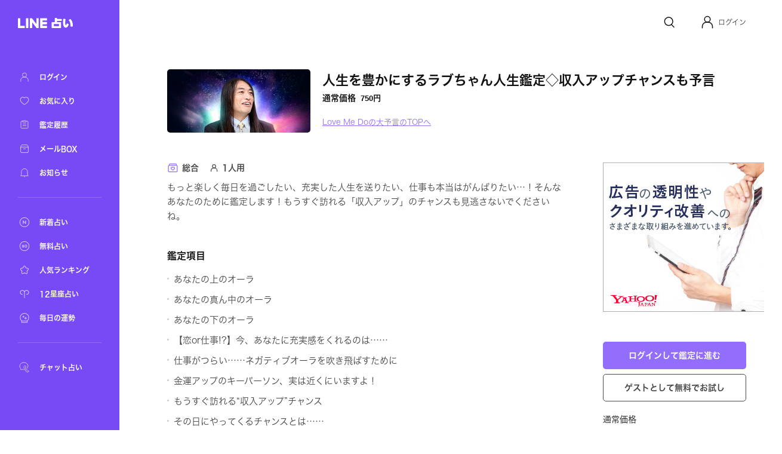

--- FILE ---
content_type: image/svg+xml
request_url: https://static.line-scdn.net/fortune-web/edge/_next/static/media/ic_menu_1pp.856ffcbc.svg
body_size: 186
content:
<svg width="15" height="18" fill="none" xmlns="http://www.w3.org/2000/svg">
    <path clip-rule="evenodd" d="M10.362 6.35a2.75 2.75 0 1 1-5.5 0 2.75 2.75 0 0 1 5.5 0z" stroke="#484848" stroke-width="1.2" stroke-linecap="round" stroke-linejoin="round"/>
    <path d="M2.6 14.85v-1.5a4 4 0 0 1 4-4h2a4 4 0 0 1 4 4v1.5" stroke="#484848" stroke-width="1.2" stroke-linecap="round" stroke-linejoin="round"/>
</svg>


--- FILE ---
content_type: image/svg+xml
request_url: https://fortune.line.me/icons/nav-new.svg
body_size: 292
content:
<svg width="22" height="22" fill="none" xmlns="http://www.w3.org/2000/svg">
    <g opacity=".7">
        <circle cx="11" cy="11" stroke="#fff" stroke-width="1.045" stroke-linecap="round" stroke-linejoin="round" r="7.7"/>
        <path fill-rule="evenodd" clip-rule="evenodd" d="M8.332 13.668V8.332h.955l2.88 3.582h.155V8.333h1.07v5.335h-.946l-2.884-3.602h-.16v3.601h-1.07z" fill="#fff"/>
    </g>
</svg>


--- FILE ---
content_type: application/javascript
request_url: https://static.line-scdn.net/fortune-web/edge/_next/static/chunks/pages/mypage/history-8552dc41fb7e0a16.js
body_size: 7853
content:
(self.webpackChunk_N_E=self.webpackChunk_N_E||[]).push([[614],{71221:function(e,n,t){(window.__NEXT_P=window.__NEXT_P||[]).push(["/mypage/history",function(){return t(68701)}])},70101:function(e,n,t){"use strict";var r=t(85893),i=t(94184),a=t.n(i),o=t(93974),s=t.n(o);n.Z=function(e){var n=e.className;return(0,r.jsx)("img",{src:"/icons/ic_bonus_pc.svg",alt:"online",width:34,height:18,className:a()(s().bonus,n)})}},32384:function(e,n,t){"use strict";var r=t(85893),i=t(94184),a=t.n(i),o=t(35292),s=t.n(o);n.Z=function(e){var n=e.className;return(0,r.jsx)("figure",{className:a()(s().free,n)})}},3802:function(e,n,t){"use strict";var r=t(85893),i=t(46827),a=t.n(i);n.Z=function(e){return e.show?(0,r.jsx)("span",{className:a().new,children:(0,r.jsx)("figure",{className:a().newIcon})}):null}},63679:function(e,n,t){"use strict";var r=t(85893),i=t(94184),a=t.n(i),o=t(75506),s=t(50266),c=t(26788),u=t(53662),l=t(86825),f=t(32384),d=t(607),m=t(70101),_=t(80753),p=t.n(_);n.Z=function(e){var n,t,i,_=e.free,v=e.hasCoupon,h=e.price,x=e.priceBeforeDiscounted,g=e.premiumPrice,y=e.className,j=(0,u.dD)(),b=(0,c.Z)().yahooFeature,w=(0,s.k)({price:h,priceBeforeDiscounted:x,premiumPrice:g}),N=w.isNormalDiscount,P=w.isPremiumBetter;return _?(0,r.jsxs)("div",{className:p().free,children:[v&&(0,r.jsx)(m.Z,{className:p().tagBonus}),(0,r.jsx)(f.Z,{className:p().tagFree})]}):(0,r.jsx)("div",{className:a()(p().pricePaid,(n={},t=p().priceHasCoupon,i=v,t in n?Object.defineProperty(n,t,{value:i,enumerable:!0,configurable:!0,writable:!0}):n[t]=i,n),y),children:N?(0,r.jsxs)(r.Fragment,{children:[(0,r.jsx)(l.Z,{}),(0,r.jsx)("span",{className:p().priceDiscard,children:(0,o.xG)(x)}),(0,r.jsxs)("span",{className:p().priceSale,children:[(0,o.xG)(h),(0,r.jsx)("span",{className:a()(p().priceUnit,p().priceUnit__Discount),children:"\u5186"})]}),b&&P&&!!g&&(0,r.jsxs)(r.Fragment,{children:[(0,r.jsx)(d.Z,{}),(0,r.jsxs)("span",{className:p().priceForYahooMember,children:[(0,o.xG)(g),(0,r.jsx)("span",{className:p().priceUnit,children:"\u5186"})]})]})]}):(0,r.jsxs)(r.Fragment,{children:[v&&!j&&(0,r.jsx)(m.Z,{}),(0,r.jsxs)("div",{className:p().priceLeft,children:[(0,r.jsxs)("span",{className:p().price,children:[(0,o.xG)(x),(0,r.jsx)("span",{className:p().priceUnit,children:"\u5186"})]}),b&&!!g&&(0,r.jsxs)(r.Fragment,{children:[(0,r.jsx)(d.Z,{}),(0,r.jsxs)("span",{className:p().priceForYahooMember,children:[(0,o.xG)(g),(0,r.jsx)("span",{className:p().priceUnit,children:"\u5186"})]})]})]}),v&&j&&(0,r.jsx)(m.Z,{className:p().tagBonus})]})})}},607:function(e,n,t){"use strict";var r=t(85893),i=t(25675),a=t(53662);n.Z=function(){var e=(0,a.dD)();return(0,r.jsx)(i.default,{alt:"Ribbon",src:e?"/icons/ic_ribbon_sp.png":"/icons/ic_ribbon_pc.png",width:e?14:17,height:e?12:14})}},86825:function(e,n,t){"use strict";var r=t(85893),i=t(94184),a=t.n(i),o=t(47280),s=t.n(o);n.Z=function(e){var n=e.className;return(0,r.jsx)("figure",{className:a()(s().sale,n)})}},17969:function(e,n,t){"use strict";t.d(n,{rS:function(){return j.Z},WD:function(){return c},bI:function(){return g.Z},gl:function(){return m.Z},sw:function(){return d},Vy:function(){return x.Z},r3:function(){return y.Z},e4:function(){return h}});var r=t(85893),i=t(94184),a=t.n(i),o=t(98077),s=t.n(o),c=function(e){var n=e.id,t=void 0===n?1:n,i=e.name,o=void 0===i?"":i;return(0,r.jsx)("span",{className:a()(s().category,s()["ca-".concat(t)]),children:o})},u=t(42166),l=t(94905),f=t.n(l),d=function(e){var n=e.value,t=u.sw[n].name;return(0,r.jsx)("span",{className:f().type,children:t})},m=t(3802),_=t(18901),p=t(94154),v=t.n(p),h=function(e){var n=e.value,t=e.className;return(0,r.jsxs)("span",{className:a()(v().subCategory,t),children:[(0,r.jsx)(_.t.Mobile,{children:"\u30fb"}),n]})},x=t(607),g=t(32384),y=t(86825),j=t(70101);t(63679)},45059:function(e,n,t){"use strict";var r=t(85893),i=t(94184),a=t.n(i),o=t(16522),s=t.n(o);n.Z=function(e){var n=e.data,t=e.className,i=e.itemClassName;return n.length?(0,r.jsx)("dl",{className:a()(s().infoList,t),children:n.map((function(e,n){return(0,r.jsxs)("div",{className:a()(s().infoList__item,i),children:[(0,r.jsx)("dt",{}),(0,r.jsx)("dd",{children:e})]},String(n))}))}):null}},74889:function(e,n,t){"use strict";var r=t(85893),i=t(94184),a=t.n(i),o=t(18901),s=t(82817),c=t.n(s);n.Z=function(e){var n=e.className,t=e.children;return(0,r.jsx)(o.t.Mobile,{children:(0,r.jsx)("span",{className:a()(c().title,n),children:t})})}},81335:function(e,n,t){"use strict";t.d(n,{f:function(){return s}});var r=t(85893),i=t(9008),a=t(11163),o=t(9092),s=function(e){var n,t=e.title,s=void 0===t?"LINE\u5360\u3044":t,c=e.description,u=void 0===c?"\u30c6\u30ec\u30d3\u3084\u96d1\u8a8c\u3067\u8a55\u5224\u306e\u6709\u540d\u5360\u3044\u5e2b\u306b\u3088\u308b\u7121\u6599\u5360\u3044\u304c\u591a\u6570\u5360\u3048\u308bLINE\u5360\u3044\u3092\u306f\u3058\u3081\u30011000\u4eba\u4ee5\u4e0a\u306e\u5360\u3044\u5e2b\u3068LINE\u3067\u30c1\u30e3\u30c3\u30c8\u5360\u3044\u3084\u96fb\u8a71\u5360\u3044\u304c\u3067\u304d\u308b\u30b5\u30fc\u30d3\u30b9\u3092\u63d0\u4f9b\u4e2d\u3067\u3059\u3002\u661f\u3072\u3068\u307f\u3084\u6728\u4e0b\u30ec\u30aa\u30f3\u306a\u3069\u7121\u6599\u30e1\u30cb\u30e5\u30fc\u3082\u591a\u6570\uff01\u3042\u306a\u305f\u306b\u5408\u3063\u305f\u5360\u3044\u5e2b\u3092\u898b\u3064\u3051\u3066\u4eca\u3059\u3050\u9451\u5b9a\u3057\u3088\u3046\uff01":c,l=e.url,f=e.canonicalUrl,d=e.noIndex,m=void 0!==d&&d,_=e.keywords,p=e.imageUrl,v=void 0===p?o.Z.app.logo:p,h=e.type,x=void 0===h?"article":h,g=e.page,y=void 0===g?1:g,j=e.titleSubFix,b=e.isTop,w=(0,a.useRouter)(),N=(n=l||"")?n.startsWith("http")?n:"".concat(o.Z.app.baseUrl).concat(n):"".concat(o.Z.app.baseUrl).concat(w.asPath),P="".concat(s).concat(y>1?"/".concat(y,"\u30da\u30fc\u30b8\u76ee").concat(null!==j&&void 0!==j?j:" | LINE\u5360\u3044"):"".concat(null!==j&&void 0!==j?j:" | LINE\u5360\u3044")),Z=b?"LINE\u5360\u3044":P,L=b?"website":x,I=v&&"null"!==v?v:o.Z.app.logo;return(0,r.jsxs)(i.default,{children:[(0,r.jsx)("title",{children:Z}),(0,r.jsx)("meta",{property:"og:title",content:Z}),(0,r.jsx)("meta",{property:"twitter:title",content:Z}),(0,r.jsx)("meta",{name:"apple-mobile-web-app-title",content:Z}),(0,r.jsx)("meta",{name:"viewport-extra",content:"width=device-width,initial-scale=1,min-width=375"}),u&&"null"!==u&&(0,r.jsxs)(r.Fragment,{children:[(0,r.jsx)("meta",{name:"description",content:u}),(0,r.jsx)("meta",{property:"og:description",content:u})]}),_&&(0,r.jsx)("meta",{name:"keywords",content:_}),(0,r.jsx)("meta",{property:"og:image",content:I}),(0,r.jsx)("meta",{property:"twitter:image",content:I}),x&&(0,r.jsx)("meta",{property:"og:type",content:L}),(0,r.jsx)("meta",{property:"og:site_name",content:"LINE \u5360\u3044"}),(0,r.jsx)("meta",{name:"author",content:"LINE\u5360\u3044"}),(0,r.jsx)("meta",{name:"copyright",content:"\xa9LY Corporation / \xa9LINE\u5360\u3044"}),(0,r.jsx)("meta",{httpEquiv:"content-language",content:"ja"}),N&&(0,r.jsxs)(r.Fragment,{children:[(0,r.jsx)("link",{rel:"canonical",href:f||N}),(0,r.jsx)("meta",{property:"og:url",content:N}),(0,r.jsx)("meta",{property:"twitter:site",content:N})]}),m?(0,r.jsx)("meta",{name:"robots",content:"noindex"}):(0,r.jsx)("meta",{name:"robots",content:"index, follow"})]})}},50266:function(e,n,t){"use strict";t.d(n,{k:function(){return i}});var r=t(67294);function i(e){var n=e.price,t=e.priceBeforeDiscounted,i=e.premiumPrice;return{isNormalDiscount:(0,r.useMemo)((function(){return t!==n}),[n,t]),isPremiumBetter:(0,r.useMemo)((function(){return i&&i<n}),[i,n]),isNormalBetter:(0,r.useMemo)((function(){return i&&i>=n}),[i,n])}}},35583:function(e,n,t){"use strict";t.d(n,{Z:function(){return c}});var r=t(11987),i=t(67294),a=t(11163),o=t(17563);function s(e,n,t){return n in e?Object.defineProperty(e,n,{value:t,enumerable:!0,configurable:!0,writable:!0}):e[n]=t,e}function c(){var e=(0,a.useRouter)(),n=(0,i.useMemo)((function(){return(0,r.parse)(e.asPath,!0)}),[e]),t=(0,i.useCallback)((function(e){var t=(0,o.stringify)(function(e){for(var n=1;n<arguments.length;n++){var t=null!=arguments[n]?arguments[n]:{},r=Object.keys(t);"function"===typeof Object.getOwnPropertySymbols&&(r=r.concat(Object.getOwnPropertySymbols(t).filter((function(e){return Object.getOwnPropertyDescriptor(t,e).enumerable})))),r.forEach((function(n){s(e,n,t[n])}))}return e}({},n.query,{page:1===e?[]:e}));return"".concat(n.pathname).concat(""===t?"":"?").concat(t)}),[n.pathname,n.query]);return t}},68701:function(e,n,t){"use strict";t.r(n),t.d(n,{__N_SSP:function(){return R},default:function(){return G}});var r=t(34051),i=t.n(r),a=t(85893),o=t(94184),s=t.n(o),c=t(87339),u=t(12607),l=t(67294),f=t(31132),d=t(88538),m=t(41664),_=t(10265),p=t(93714),v=t(18901),h=t(17969),x=t(9684),g=function(e){var n=e.children,t=e.to,r=e.params,i=(0,x.kH)(t,r);return(0,a.jsx)(m.default,{href:i,children:n})},y=t(75506),j=t(20968),b=t.n(j),w=function(e){var n=e.item,t=e.onClickDetail,r={pathname:x.$w[x.n8.TellerMenu].path,query:{code:n.serviceId,itemId:n.itemId}};return(0,a.jsxs)("div",{className:b().container,children:[(0,a.jsxs)("div",{className:b().content,children:[(0,a.jsxs)("div",{className:b().primary,children:[n.expertProfileURL&&(0,a.jsx)(g,{to:x.n8.TellerList,params:{code:n.serviceId},children:(0,a.jsx)("a",{className:b().avatar,children:(0,a.jsx)(p.q,{src:n.expertProfileURL,size:"small"})})}),(0,a.jsxs)("div",{className:b().secondary,children:[(0,a.jsx)(m.default,{href:r,children:(0,a.jsx)("a",{className:b().title,children:n.name})}),(0,a.jsxs)(v.t.Desktop,{children:[(0,a.jsx)("span",{className:b().datetime,children:n.createdAt}),(0,a.jsxs)("div",{className:b().payment,children:[n.premiumDiscounted&&(0,a.jsx)(h.Vy,{}),(0,a.jsxs)("span",{className:b().price,children:[(0,y.xG)(n.amount||0),"\u5186"]})]})]})]})]}),(0,a.jsxs)(v.t.Mobile,{children:[(0,a.jsxs)("div",{className:b().secondary,children:[(0,a.jsx)("span",{className:b().label,children:"\u9451\u5b9a\u65e5\u6642"}),(0,a.jsx)("span",{className:b().datetime,children:n.createdAt})]}),(0,a.jsxs)("div",{className:b().secondary,children:[(0,a.jsx)("span",{className:b().label,children:"\u6c7a\u6e08\u60c5\u5831"}),(0,a.jsxs)("div",{className:b().payment,children:[n.premiumDiscounted&&(0,a.jsx)(h.Vy,{}),(0,a.jsxs)("span",{className:b().price,children:[(0,y.xG)(n.amount||0),"\u5186"]})]})]})]})]}),!n.expired&&(0,a.jsx)(m.default,{href:n.href,children:(0,a.jsx)("a",{className:b().link,children:(0,a.jsx)(_.Z,{className:b().action,variant:"primary",onClick:t,children:"\u9451\u5b9a\u7d50\u679c\u3092\u898b\u308b"})})})]})},N=t(42166),P=t(48220),Z=t(35583),L=t(57180),I=t.n(L);function k(e,n,t){return n in e?Object.defineProperty(e,n,{value:t,enumerable:!0,configurable:!0,writable:!0}):e[n]=t,e}var C=function(e){var n=e.items,t=e.page,r=(0,P.DE)(),i=(0,Z.Z)(),o=(0,l.useMemo)((function(){return n.map((function(e){var n=(0,f.Z)(Number(e.createdAt),N.Wv),t={pathname:"/mypage/history/[id]",query:{id:e.id}},r=e.expertProfileURL;return"ARCHIVE"===e.itemStatus||"INACTIVE"===e.itemStatus?t="/error/contents-end":"MAINTENANCE"===e.itemStatus&&(t="/error/contents-maintenance"),"ACTIVE"===e.itemStatus&&r||(r="/icons/mypage_ic_teller_default.svg"),function(e){for(var n=1;n<arguments.length;n++){var t=null!=arguments[n]?arguments[n]:{},r=Object.keys(t);"function"===typeof Object.getOwnPropertySymbols&&(r=r.concat(Object.getOwnPropertySymbols(t).filter((function(e){return Object.getOwnPropertyDescriptor(t,e).enumerable})))),r.forEach((function(n){k(e,n,t[n])}))}return e}({},e,{createdAt:n,href:t,expertProfileURL:r})}))}),[n]);return 0===n.length?(0,a.jsx)("div",{className:I().empty,children:"\u9451\u5b9a\u5c65\u6b74\u304c\u3042\u308a\u307e\u305b\u3093\u3002"}):(0,a.jsxs)(a.Fragment,{children:[(0,a.jsx)("div",{className:I().list,children:o.map((function(e){return(0,a.jsx)(w,{item:e,onClickDetail:function(){r("detail_item",{itemid:e.itemId,request_id:e.id})}},e.id)}))}),(0,a.jsx)(d.t,{current:(t.currentPage||0)+1,total:t.totalPage||0,buildHref:i,className:I().pagination})]})},O=t(64790),S=t(74889),E=t(45059),A=t(81335),D=t(12413),F=t.n(D);function M(e,n,t,r,i,a,o){try{var s=e[a](o),c=s.value}catch(u){return void t(u)}s.done?n(c):Promise.resolve(c).then(r,i)}function T(e,n,t){return n in e?Object.defineProperty(e,n,{value:t,enumerable:!0,configurable:!0,writable:!0}):e[n]=t,e}var U="\u9451\u5b9a\u5c65\u6b74",H=["\u9451\u5b9a\u7d50\u679c\u306f\u8cfc\u5165\u5f8c30\u65e5\u9593\u78ba\u8a8d\u3059\u308b\u3053\u3068\u304c\u3067\u304d\u307e\u3059\u3002"],B={breadcrumb:[{href:x.$w[x.n8.MyPageHome].path,label:"\u30de\u30a4\u30da\u30fc\u30b8"},{href:"",label:U}]},G=((0,c.O)(function(){var e,n=(e=i().mark((function e(n,t){var r,a,o;return i().wrap((function(e){for(;;)switch(e.prev=e.next){case 0:return r=(0,O.fx)(n)-1,e.next=3,t.myPage.getFortuneHistory(r,N.sk);case 3:if(a=e.sent,!(o=(0,O._4)(x.n8.MyPageHistoryList,n,a.page))){e.next=7;break}return e.abrupt("return",o);case 7:return e.abrupt("return",{props:{histories:a}});case 8:case"end":return e.stop()}}),e)})),function(){var n=this,t=arguments;return new Promise((function(r,i){var a=e.apply(n,t);function o(e){M(a,r,i,o,s,"next",e)}function s(e){M(a,r,i,o,s,"throw",e)}o(void 0)}))});return function(e,t){return n.apply(this,arguments)}}(),!0),function(e){var n,t=e.histories;return(0,P.ld)("history"),(0,a.jsxs)(u.Zn,{title:U,footer:B,children:[(0,a.jsx)(A.f,{title:U,noIndex:!0}),(0,a.jsx)(u.vs,{children:(0,a.jsxs)(u.VY,{className:s()(F().content,T({},F().empty,0===t.result.length)),children:[(0,a.jsx)(S.Z,{children:U}),(0,a.jsx)(C,{items:t.result,page:t.page}),t.result.length>0&&(0,a.jsx)(E.Z,{data:H,className:s()(F().cautions,T({},F()["cautions--noPager"],(null===t||void 0===t||null===(n=t.page)||void 0===n?void 0:n.totalPage)&&t.page.totalPage<=1))})]})})]})}),R=!0},93714:function(e,n,t){"use strict";t.d(n,{q:function(){return f}});var r=t(85893),i=t(25675),a=t(94184),o=t.n(a),s=t(40484),c=t(58053),u=t.n(c);function l(e,n,t){return n in e?Object.defineProperty(e,n,{value:t,enumerable:!0,configurable:!0,writable:!0}):e[n]=t,e}var f=function(e){var n,t=e.src,a=e.className,c=e.size,f=void 0===c?"small":c,d=e.alt;return(0,r.jsx)("div",{className:o()(u().avatar,(n={},l(n,u()["avatar--sizeSmall"],"small"===f),l(n,u()["avatar--sizeMedium"],"medium"===f),l(n,u()["avatar--sizeLarge"],"large"===f),n),a),children:(0,r.jsx)(i.default,{alt:d,loader:s.m,src:t,layout:"fill",objectFit:"cover",className:u().image})})}},88538:function(e,n,t){"use strict";t.d(n,{t:function(){return g}});var r=t(85893),i=t(67294),a=t(94184),o=t.n(a),s=t(48578),c=t(12351),u=t(48220),l=t(13756),f=t(53662),d=t(41664),m=function(e){var n=e.href,t=e.active,i=e.shallow,a=e.children,o=e.className,s=e.onClick;return n?(0,r.jsx)(d.default,{href:n,shallow:i,children:(0,r.jsx)("a",{className:o,onClick:s,children:a})}):t?(0,r.jsx)("span",{className:o,onClick:s,children:a}):(0,r.jsx)("span",{role:"button",tabIndex:0,className:o,onClick:s,children:a})},_=t(66230),p=t.n(_);function v(e,n){(null==n||n>e.length)&&(n=e.length);for(var t=0,r=new Array(n);t<n;t++)r[t]=e[t];return r}function h(e,n,t){return n in e?Object.defineProperty(e,n,{value:t,enumerable:!0,configurable:!0,writable:!0}):e[n]=t,e}function x(e){return function(e){if(Array.isArray(e))return v(e)}(e)||function(e){if("undefined"!==typeof Symbol&&null!=e[Symbol.iterator]||null!=e["@@iterator"])return Array.from(e)}(e)||function(e,n){if(!e)return;if("string"===typeof e)return v(e,n);var t=Object.prototype.toString.call(e).slice(8,-1);"Object"===t&&e.constructor&&(t=e.constructor.name);if("Map"===t||"Set"===t)return Array.from(t);if("Arguments"===t||/^(?:Ui|I)nt(?:8|16|32)(?:Clamped)?Array$/.test(t))return v(e,n)}(e)||function(){throw new TypeError("Invalid attempt to spread non-iterable instance.\\nIn order to be iterable, non-array objects must have a [Symbol.iterator]() method.")}()}var g=function(e){var n,t=e.shallow,a=e.current,d=void 0===a?1:a,_=e.total,v=void 0===_?0:_,g=e.displayedRange,y=void 0===g?3:g,j=e.className,b=e.buildHref,w=e.onPageChanged,N=e.screenName,P=void 0===N?void 0:N,Z=(0,f.dD)(),L=(0,l.a)("(max-width: 375px)"),I=(0,l.a)("(max-width: 320px)"),k=(0,u.DE)(),C=d>1,O=d<v,S=L&&(d>=3||d<=v-2)&&v<7,E=I&&d>2&&v-d>2&&v>=7,A=Z&&d>2&&v-d>=2&&v>=12||E||I&&v>=100,D=C?null===b||void 0===b?void 0:b(d-1):void 0,F=O?null===b||void 0===b?void 0:b(d+1):void 0,M=(0,i.useMemo)((function(){var e,n=[1,d,v],t=d-Math.trunc(y/2),r=d+Math.trunc(y/2);t<1&&(r+=1-t,t=1),r>v&&(t=Math.max(t-r+v,1),r=v),(e=n).push.apply(e,x((0,s.Z)(t,r+1)));var i=n.sort((function(e,n){return e-n})).filter((function(e,n,t){return 0===n||e!==t[n-1]}));return(0,c.Z)(i.map((function(e,n,t){return n>0&&e-t[n-1]>1?[null,e]:[e]})))}),[d,v,y]);return v<=1?null:(0,r.jsxs)("div",{className:o()(p().container,(n={},h(n,p().small,S),h(n,p().superSmall,E),n),j),children:[(0,r.jsx)(m,{href:D,shallow:t,active:!C,className:o()(p().button,p()["button--left"],h({},p()["button--left__wide"],A),!C&&p().disabled),onClick:function(){C&&(null===w||void 0===w||w(d-1),k("page",{page:d-1},P))},children:(0,r.jsx)("figure",{"aria-label":"Previous",className:o()(p().prevIcon,h({},p().disabled,!C))})}),M.map((function(e,n){var t;return"number"===typeof e?(0,r.jsx)(m,{href:e===d?"":null===b||void 0===b?void 0:b(e),active:e===d,className:o()(p().link,(t={},h(t,p().small,S),h(t,p().linkActive,e===d),h(t,p().superSmall,E),t)),onClick:function(){return function(e){null===w||void 0===w||w(e),k("page",{page:e},P)}(e)},children:(0,r.jsx)("span",{className:o()(p().item,e===d&&p().active,h({},p().item__wide,A)),children:e})},String(n)):(0,r.jsx)("span",{className:o()(p().ellipsis,h({},p().ellipsis__wide,A)),children:"\u2026"},String(n))})),(0,r.jsx)(m,{href:F,shallow:t,active:!O,className:o()(p().button,p()["button--right"],h({},p()["button--right__wide"],A),!O&&p().disabled),onClick:function(){O&&(null===w||void 0===w||w(d+1),k("page",{page:d+1},P))},children:(0,r.jsx)("figure",{"aria-label":"Next",className:o()(p().nextIcon,h({},p().disabled,!O))})})]})}},40484:function(e,n,t){"use strict";t.d(n,{m:function(){return i},D:function(){return a}});var r,i=function(e){var n=e.src,t=e.width,r=e.quality;return"".concat(n,"?w=").concat(t,"&q=").concat(r||75)},a="data:image/svg+xml;base64,".concat((r=function(){var e=arguments.length>0&&void 0!==arguments[0]?arguments[0]:100,n=arguments.length>1&&void 0!==arguments[1]?arguments[1]:100;return'\n<svg width="'.concat(e,'" height="').concat(n,'" version="1.1" xmlns="http://www.w3.org/2000/svg" xmlns:xlink="http://www.w3.org/1999/xlink">\n  <defs>\n    <linearGradient id="g">\n      <stop stop-color="#f4f4f4" offset="20%" />\n      <stop stop-color="#efefef" offset="50%" />\n      <stop stop-color="#f4f4f4" offset="70%" />\n    </linearGradient>\n  </defs>\n  <rect width="').concat(e,'" height="').concat(n,'" fill="#f4f4f4" />\n  <rect id="r" width="').concat(e,'" height="').concat(n,'" fill="url(#g)" />\n  <animate xlink:href="#r" attributeName="x" from="-').concat(e,'" to="').concat(e,'" dur="1s" repeatCount="indefinite"  />\n</svg>')}(),window.btoa(r)))},75506:function(e,n,t){"use strict";function r(e){return e?parseInt(e,10):1}function i(e){return Intl.NumberFormat("en-US").format(e)}t.d(n,{wK:function(){return r},xG:function(){return i}})},93974:function(e){e.exports={bonus:"BonusTag_bonus___wuXW"}},98077:function(e){e.exports={category:"Category_category__w3rj7","ca-1":"Category_ca-1__P_KlA","ca-2":"Category_ca-2__YApHH","ca-3":"Category_ca-3__02pC1","ca-4":"Category_ca-4__fezXI","ca-6":"Category_ca-6__9hliT"}},35292:function(e){e.exports={free:"FreeTag_free__eQDIo"}},46827:function(e){e.exports={new:"New_new__X7YAQ",newIcon:"New_newIcon__xCO9w"}},94905:function(e){e.exports={type:"NumberType_type__EL929"}},80753:function(e){e.exports={free:"Price_free__KBAOc",pricePaid:"Price_pricePaid__3yIFQ",priceLeft:"Price_priceLeft__u85yw",tagSale:"Price_tagSale__I_s_e",priceDiscard:"Price_priceDiscard__dIppC",priceSale:"Price_priceSale__0nOgb",price:"Price_price__o8PjG",priceForYahooMember:"Price_priceForYahooMember__TGG0F",priceUnit:"Price_priceUnit__qn3M1",priceUnit__Discount:"Price_priceUnit__Discount__ExJRN",tagFree:"Price_tagFree__rE_St",priceHasCoupon:"Price_priceHasCoupon__ooUB_",tagBonus:"Price_tagBonus__HQFhA"}},47280:function(e){e.exports={sale:"SaleTag_sale__JpLDH"}},94154:function(e){e.exports={subCategory:"SubCategory_subCategory__Ff_H8"}},20968:function(e){e.exports={container:"history-item_container__mL6xj",content:"history-item_content__1R3hA",primary:"history-item_primary__8tqyi",avatar:"history-item_avatar__LaxYw",title:"history-item_title__J9DKT",secondary:"history-item_secondary__7HOfR",label:"history-item_label__6rt9O",payment:"history-item_payment__fEXL1",datetime:"history-item_datetime__zV3VB",price:"history-item_price__4XZwV",link:"history-item_link__dPym2",action:"history-item_action__asjZ2"}},16522:function(e){e.exports={infoList:"info-list_infoList__cKhvl",infoList__item:"info-list_infoList__item__FdHwD"}},82817:function(e){e.exports={title:"mobile-page-title_title__cGM4Z"}},12413:function(e){e.exports={cautions:"HistoryList_cautions__YwOio",content:"HistoryList_content__aXtBI",empty:"HistoryList_empty__aG4Od","cautions--noPager":"HistoryList_cautions--noPager__RT0XG"}},57180:function(e){e.exports={empty:"history-list_empty__uyj99",pagination:"history-list_pagination__Y2Z2G",list:"history-list_list__ZsF4Q",error:"history-list_error__w1cfy"}},58053:function(e){e.exports={avatar:"Avatar_avatar__7Ggqc","avatar--sizeSmall":"Avatar_avatar--sizeSmall__A7Nhp","avatar--sizeMedium":"Avatar_avatar--sizeMedium__LZf7W","avatar--sizeLarge":"Avatar_avatar--sizeLarge__aBxc_",image:"Avatar_image__WM2BI"}},66230:function(e){e.exports={container:"Pagination_container__eDQkS",button:"Pagination_button__5kDLC","button--left":"Pagination_button--left__sKe6h","button--left__wide":"Pagination_button--left__wide__OgDj1","button--right":"Pagination_button--right__cARZY","button--right__wide":"Pagination_button--right__wide__JaPzu",link:"Pagination_link__BLe_N",linkActive:"Pagination_linkActive__98Kbu",item:"Pagination_item__sz52w",item__wide:"Pagination_item__wide__bZVEu",active:"Pagination_active__ExRUx",ellipsis:"Pagination_ellipsis__KT8d_",ellipsis__wide:"Pagination_ellipsis__wide__RwYCC",prevIcon:"Pagination_prevIcon__LPBtr",nextIcon:"Pagination_nextIcon__Tgsfl",disabled:"Pagination_disabled__biUtI",small:"Pagination_small__Yo6bc",superSmall:"Pagination_superSmall__Mz1pF"}},9178:function(e,n,t){"use strict";var r=t(67294),i="undefined"===typeof window,a="undefined"===typeof navigator;n.c=function(){if(i||a)return{error:"useIsOnline only works in a browser environment.",isOnline:!1,isOffline:!1};var e=r.useState(window.navigator.onLine),n=e[0],t=e[1];return r.useEffect((function(){var e=function(){return t(window.navigator.onLine)};return window.addEventListener("online",e),window.addEventListener("offline",e),function(){window.removeEventListener("online",e),window.removeEventListener("offline",e)}}),[n]),{error:null,isOffline:!n,isOnline:n}}},77823:function(e,n,t){"use strict";var r=t(67294),i=t(18127);n.Z=function(e){var n=(0,r.useRef)(e);n.current=e,(0,i.Z)((function(){return function(){return n.current()}}))}},23235:function(e,n,t){"use strict";t.d(n,{Z:function(){return s}});var r=t(67294),i=t(76362),a=t(77823),o=function(e){var n=(0,r.useRef)(0),t=(0,r.useState)(e),i=t[0],o=t[1],s=(0,r.useCallback)((function(e){cancelAnimationFrame(n.current),n.current=requestAnimationFrame((function(){o(e)}))}),[]);return(0,a.Z)((function(){cancelAnimationFrame(n.current)})),[i,s]},s=function(){var e=o((function(){return{x:i.jU?window.pageXOffset:0,y:i.jU?window.pageYOffset:0}})),n=e[0],t=e[1];return(0,r.useEffect)((function(){var e=function(){t((function(e){var n=window.pageXOffset,t=window.pageYOffset;return e.x!==n||e.y!==t?{x:n,y:t}:e}))};return e(),(0,i.on)(window,"scroll",e,{capture:!1,passive:!0}),function(){(0,i.S1)(window,"scroll",e)}}),[]),n}},36409:function(e,n,t){"use strict";t.d(n,{Z:function(){return u}});var r=t(77226),i=t(66092),a=function(){return i.Z.Date.now()},o=t(21357),s=Math.max,c=Math.min;var u=function(e,n,t){var i,u,l,f,d,m,_=0,p=!1,v=!1,h=!0;if("function"!=typeof e)throw new TypeError("Expected a function");function x(n){var t=i,r=u;return i=u=void 0,_=n,f=e.apply(r,t)}function g(e){return _=e,d=setTimeout(j,n),p?x(e):f}function y(e){var t=e-m;return void 0===m||t>=n||t<0||v&&e-_>=l}function j(){var e=a();if(y(e))return b(e);d=setTimeout(j,function(e){var t=n-(e-m);return v?c(t,l-(e-_)):t}(e))}function b(e){return d=void 0,h&&i?x(e):(i=u=void 0,f)}function w(){var e=a(),t=y(e);if(i=arguments,u=this,m=e,t){if(void 0===d)return g(m);if(v)return clearTimeout(d),d=setTimeout(j,n),x(m)}return void 0===d&&(d=setTimeout(j,n)),f}return n=(0,o.Z)(n)||0,(0,r.Z)(t)&&(p=!!t.leading,l=(v="maxWait"in t)?s((0,o.Z)(t.maxWait)||0,n):l,h="trailing"in t?!!t.trailing:h),w.cancel=function(){void 0!==d&&clearTimeout(d),_=0,i=m=u=d=void 0},w.flush=function(){return void 0===d?f:b(a())},w}}},function(e){e.O(0,[3714,7937,8247,5082,2762,2607,9774,2888,179],(function(){return n=71221,e(e.s=n);var n}));var n=e.O();_N_E=n}]);

--- FILE ---
content_type: text/javascript; charset=UTF-8
request_url: https://yads.yjtag.yahoo.co.jp/yda?adprodset=42141_673567-710125-749641&cb=1762022417526&cu=https%3A%2F%2Ffortune.line.me%2Fteller%2F3917%2Fmenu%2F144404%2F&p_elem=42141_673567&pv_id=d13ec76fa454e1d80a0bf1b44b7aae65&suid=e4095c16-46d0-4e23-85d7-327623c1af25&u=https%3A%2F%2Ffortune.line.me%2Fteller%2F3917%2Fmenu%2F144404%2F
body_size: -8
content:
yadsRenderAd_v2([],{"adprodset_code":"42141_673567-710125-749641","callback":"","js_file_name":"","noad_callback":"","output_type":"js_frame"});

--- FILE ---
content_type: text/javascript; charset=UTF-8
request_url: https://yads.yjtag.yahoo.co.jp/tag?s=42141_678461&fr_id=yads_3895643-0&p_elem=42141_678461&u=https%3A%2F%2Ffortune.line.me%2Fteller%2F3917%2Fmenu%2F144404%2F&pv_ts=1762022412163&cu=https%3A%2F%2Ffortune.line.me%2Fteller%2F3917%2Fmenu%2F144404%2F&suid=e4095c16-46d0-4e23-85d7-327623c1af25
body_size: 861
content:
yadsDispatchDeliverProduct({"dsCode":"42141_678461","patternCode":"42141_678461-715149","outputType":"js_frame","targetID":"42141_678461","requestID":"16c9b19f0ae2363fe0680a5bb749c901","products":[{"adprodsetCode":"42141_678461-715149-754837","adprodType":3,"adTag":"<script onerror='YJ_YADS.passback()' src='https://yads.yjtag.yahoo.co.jp/yda?adprodset=42141_678461-715149-754837&cb=1762022417220&cu=https%3A%2F%2Ffortune.line.me%2Fteller%2F3917%2Fmenu%2F144404%2F&p_elem=42141_678461&pv_id=16c9b19f0ae2363fe0680a5bb749c901&suid=e4095c16-46d0-4e23-85d7-327623c1af25&u=https%3A%2F%2Ffortune.line.me%2Fteller%2F3917%2Fmenu%2F144404%2F' type='text/javascript'></script>","width":"300","height":"250","iframeFlag":1},{"adprodsetCode":"42141_678461-715149-754838","adprodType":5,"adTag":"<script type=\"text/javascript\">(function(){var prefix=window.location.protocol=='https:'?'https://s.':'http://ah.';document.write('<a href=\"http://promotionalads.yahoo.co.jp/quality/\" target=\"_blank\"> <img src=\"' + prefix + 'yimg.jp/images/im/innerad/QC_300_250.jpg\" width=\"300\" height=\"250\" border=\"0\"> </img> </a> ');})()</script>","width":"300","height":"250"}],"measurable":1,"frameTag":"<div style=\"text-align:center;\"><iframe src=\"https://s.yimg.jp/images/listing/tool/yads/yads-iframe.html?s=42141_678461&fr_id=yads_3895643-0&p_elem=42141_678461&u=https%3A%2F%2Ffortune.line.me%2Fteller%2F3917%2Fmenu%2F144404%2F&pv_ts=1762022412163&cu=https%3A%2F%2Ffortune.line.me%2Fteller%2F3917%2Fmenu%2F144404%2F&suid=e4095c16-46d0-4e23-85d7-327623c1af25\" style=\"border:none;clear:both;display:block;margin:auto;overflow:hidden\" allowtransparency=\"true\" data-resize-frame=\"true\" frameborder=\"0\" height=\"250\" id=\"yads_3895643-0\" name=\"yads_3895643-0\" scrolling=\"no\" title=\"Ad Content\" width=\"300\" allow=\"fullscreen; attribution-reporting\" allowfullscreen loading=\"eager\" ></iframe></div>"});

--- FILE ---
content_type: text/javascript; charset=UTF-8
request_url: https://yads.yjtag.yahoo.co.jp/yda?adprodset=42141_673568-710127-749646&cb=176202241778&cu=https%3A%2F%2Ffortune.line.me%2Fteller%2F3917%2Fmenu%2F144404%2F&p_elem=42141_673568&pv_id=4fb029ed9b64205e075b6332531e9ebc&suid=e4095c16-46d0-4e23-85d7-327623c1af25&u=https%3A%2F%2Ffortune.line.me%2Fteller%2F3917%2Fmenu%2F144404%2F
body_size: -8
content:
yadsRenderAd_v2([],{"adprodset_code":"42141_673568-710127-749646","callback":"","js_file_name":"","noad_callback":"","output_type":"js_frame"});

--- FILE ---
content_type: application/javascript
request_url: https://static.line-scdn.net/fortune-web/edge/_next/static/chunks/pages/free-b6994bcb03e1ea6a.js
body_size: 232
content:
(self.webpackChunk_N_E=self.webpackChunk_N_E||[]).push([[3732],{10679:function(n,u,_){(window.__NEXT_P=window.__NEXT_P||[]).push(["/free",function(){return _(28748)}])},28748:function(n,u,_){"use strict";_.r(u),_.d(u,{__N_SSP:function(){return t},default:function(){return r.O}});var r=_(22149),t=!0}},function(n){n.O(0,[3714,7937,8247,53,5082,2704,2762,2607,7726,4650,253,2149,9774,2888,179],(function(){return u=10679,n(n.s=u);var u}));var u=n.O();_N_E=u}]);

--- FILE ---
content_type: text/javascript; charset=UTF-8
request_url: https://yads.yjtag.yahoo.co.jp/yda?adprodset=42141_678461-715149-754837&cb=1762022417220&cu=https%3A%2F%2Ffortune.line.me%2Fteller%2F3917%2Fmenu%2F144404%2F&p_elem=42141_678461&pv_id=16c9b19f0ae2363fe0680a5bb749c901&suid=e4095c16-46d0-4e23-85d7-327623c1af25&u=https%3A%2F%2Ffortune.line.me%2Fteller%2F3917%2Fmenu%2F144404%2F
body_size: -6
content:
yadsRenderAd_v2([],{"adprodset_code":"42141_678461-715149-754837","callback":"","js_file_name":"","noad_callback":"","output_type":"js_frame"});

--- FILE ---
content_type: text/javascript; charset=UTF-8
request_url: https://yads.yjtag.yahoo.co.jp/tag?s=42141_673567&fr_id=yads_6724426-2&p_elem=42141_673567&u=https%3A%2F%2Ffortune.line.me%2Fteller%2F3917%2Fmenu%2F144404%2F&pv_ts=1762022412163&cu=https%3A%2F%2Ffortune.line.me%2Fteller%2F3917%2Fmenu%2F144404%2F&suid=e4095c16-46d0-4e23-85d7-327623c1af25
body_size: 861
content:
yadsDispatchDeliverProduct({"dsCode":"42141_673567","patternCode":"42141_673567-710125","outputType":"js_frame","targetID":"42141_673567","requestID":"d13ec76fa454e1d80a0bf1b44b7aae65","products":[{"adprodsetCode":"42141_673567-710125-749641","adprodType":3,"adTag":"<script onerror='YJ_YADS.passback()' src='https://yads.yjtag.yahoo.co.jp/yda?adprodset=42141_673567-710125-749641&cb=1762022417526&cu=https%3A%2F%2Ffortune.line.me%2Fteller%2F3917%2Fmenu%2F144404%2F&p_elem=42141_673567&pv_id=d13ec76fa454e1d80a0bf1b44b7aae65&suid=e4095c16-46d0-4e23-85d7-327623c1af25&u=https%3A%2F%2Ffortune.line.me%2Fteller%2F3917%2Fmenu%2F144404%2F' type='text/javascript'></script>","width":"300","height":"250","iframeFlag":1},{"adprodsetCode":"42141_673567-710125-749642","adprodType":5,"adTag":"<script type=\"text/javascript\">(function(){var prefix=window.location.protocol=='https:'?'https://s.':'http://ah.';document.write('<a href=\"http://promotionalads.yahoo.co.jp/quality/\" target=\"_blank\"> <img src=\"' + prefix + 'yimg.jp/images/im/innerad/QC_300_250.jpg\" width=\"300\" height=\"250\" border=\"0\"> </img> </a> ');})()</script>","width":"300","height":"250"}],"measurable":1,"frameTag":"<div style=\"text-align:center;\"><iframe src=\"https://s.yimg.jp/images/listing/tool/yads/yads-iframe.html?s=42141_673567&fr_id=yads_6724426-2&p_elem=42141_673567&u=https%3A%2F%2Ffortune.line.me%2Fteller%2F3917%2Fmenu%2F144404%2F&pv_ts=1762022412163&cu=https%3A%2F%2Ffortune.line.me%2Fteller%2F3917%2Fmenu%2F144404%2F&suid=e4095c16-46d0-4e23-85d7-327623c1af25\" style=\"border:none;clear:both;display:block;margin:auto;overflow:hidden\" allowtransparency=\"true\" data-resize-frame=\"true\" frameborder=\"0\" height=\"250\" id=\"yads_6724426-2\" name=\"yads_6724426-2\" scrolling=\"no\" title=\"Ad Content\" width=\"300\" allow=\"fullscreen; attribution-reporting\" allowfullscreen loading=\"eager\" ></iframe></div>"});

--- FILE ---
content_type: text/javascript; charset=UTF-8
request_url: https://yads.yjtag.yahoo.co.jp/tag?s=42141_673568&fr_id=yads_1210211-3&p_elem=42141_673568&u=https%3A%2F%2Ffortune.line.me%2Fteller%2F3917%2Fmenu%2F144404%2F&pv_ts=1762022412163&cu=https%3A%2F%2Ffortune.line.me%2Fteller%2F3917%2Fmenu%2F144404%2F&suid=e4095c16-46d0-4e23-85d7-327623c1af25
body_size: 860
content:
yadsDispatchDeliverProduct({"dsCode":"42141_673568","patternCode":"42141_673568-710127","outputType":"js_frame","targetID":"42141_673568","requestID":"4fb029ed9b64205e075b6332531e9ebc","products":[{"adprodsetCode":"42141_673568-710127-749646","adprodType":3,"adTag":"<script onerror='YJ_YADS.passback()' src='https://yads.yjtag.yahoo.co.jp/yda?adprodset=42141_673568-710127-749646&cb=176202241778&cu=https%3A%2F%2Ffortune.line.me%2Fteller%2F3917%2Fmenu%2F144404%2F&p_elem=42141_673568&pv_id=4fb029ed9b64205e075b6332531e9ebc&suid=e4095c16-46d0-4e23-85d7-327623c1af25&u=https%3A%2F%2Ffortune.line.me%2Fteller%2F3917%2Fmenu%2F144404%2F' type='text/javascript'></script>","width":"300","height":"250","iframeFlag":1},{"adprodsetCode":"42141_673568-710127-749647","adprodType":5,"adTag":"<script type=\"text/javascript\">(function(){var prefix=window.location.protocol=='https:'?'https://s.':'http://ah.';document.write('<a href=\"http://promotionalads.yahoo.co.jp/quality/\" target=\"_blank\"> <img src=\"' + prefix + 'yimg.jp/images/im/innerad/QC_300_250.jpg\" width=\"300\" height=\"250\" border=\"0\"> </img> </a> ');})()</script>","width":"300","height":"250"}],"measurable":1,"frameTag":"<div style=\"text-align:center;\"><iframe src=\"https://s.yimg.jp/images/listing/tool/yads/yads-iframe.html?s=42141_673568&fr_id=yads_1210211-3&p_elem=42141_673568&u=https%3A%2F%2Ffortune.line.me%2Fteller%2F3917%2Fmenu%2F144404%2F&pv_ts=1762022412163&cu=https%3A%2F%2Ffortune.line.me%2Fteller%2F3917%2Fmenu%2F144404%2F&suid=e4095c16-46d0-4e23-85d7-327623c1af25\" style=\"border:none;clear:both;display:block;margin:auto;overflow:hidden\" allowtransparency=\"true\" data-resize-frame=\"true\" frameborder=\"0\" height=\"250\" id=\"yads_1210211-3\" name=\"yads_1210211-3\" scrolling=\"no\" title=\"Ad Content\" width=\"300\" allow=\"fullscreen; attribution-reporting\" allowfullscreen loading=\"eager\" ></iframe></div>"});

--- FILE ---
content_type: text/javascript; charset=UTF-8
request_url: https://yads.yjtag.yahoo.co.jp/yda?adprodset=42141_673569-710128-749648&cb=1762022417504&cu=https%3A%2F%2Ffortune.line.me%2Fteller%2F3917%2Fmenu%2F144404%2F&p_elem=42141_673569&pv_id=8481b6246b3cff5ce1a1deb1818cbbf9&suid=e4095c16-46d0-4e23-85d7-327623c1af25&u=https%3A%2F%2Ffortune.line.me%2Fteller%2F3917%2Fmenu%2F144404%2F
body_size: -7
content:
yadsRenderAd_v2([],{"adprodset_code":"42141_673569-710128-749648","callback":"","js_file_name":"","noad_callback":"","output_type":"js_frame"});

--- FILE ---
content_type: image/svg+xml
request_url: https://static.line-scdn.net/fortune-web/edge/_next/static/media/ic_menu_total.7d0f79fe.svg
body_size: 416
content:
<svg width="19" height="18" fill="none" xmlns="http://www.w3.org/2000/svg">
    <path clip-rule="evenodd" d="M15.85 15.6H3.15a1 1 0 0 1-1-1V5.9a1 1 0 0 1 1-1h12.7a1 1 0 0 1 1 1v8.7a1 1 0 0 1-1 1z" stroke="#936DFC" stroke-width="1.2"/>
    <path d="M3.65 4.9V3.4a1 1 0 0 1 1-1h9.7a1 1 0 0 1 1 1v1.5" stroke="#936DFC" stroke-width="1.2"/>
    <path clip-rule="evenodd" d="M10.732 7.75c1.058 0 1.768.931 1.768 1.798 0 1.761-2.946 3.202-3 3.202-.054 0-3-1.441-3-3.202 0-.867.71-1.798 1.768-1.798.605 0 1.003.283 1.232.535.23-.252.627-.535 1.232-.535z" stroke="#936DFC" stroke-width="1.2" stroke-linecap="round" stroke-linejoin="round"/>
</svg>


--- FILE ---
content_type: text/javascript; charset=UTF-8
request_url: https://yads.yjtag.yahoo.co.jp/tag?s=42141_678462&fr_id=yads_4247965-1&p_elem=42141_678462&u=https%3A%2F%2Ffortune.line.me%2Fteller%2F3917%2Fmenu%2F144404%2F&pv_ts=1762022412163&cu=https%3A%2F%2Ffortune.line.me%2Fteller%2F3917%2Fmenu%2F144404%2F&suid=e4095c16-46d0-4e23-85d7-327623c1af25
body_size: 863
content:
yadsDispatchDeliverProduct({"dsCode":"42141_678462","patternCode":"42141_678462-715151","outputType":"js_frame","targetID":"42141_678462","requestID":"7b9b82dacb2328598765c8cf349942b6","products":[{"adprodsetCode":"42141_678462-715151-754842","adprodType":3,"adTag":"<script onerror='YJ_YADS.passback()' src='https://yads.yjtag.yahoo.co.jp/yda?adprodset=42141_678462-715151-754842&cb=1762022417155&cu=https%3A%2F%2Ffortune.line.me%2Fteller%2F3917%2Fmenu%2F144404%2F&p_elem=42141_678462&pv_id=7b9b82dacb2328598765c8cf349942b6&suid=e4095c16-46d0-4e23-85d7-327623c1af25&u=https%3A%2F%2Ffortune.line.me%2Fteller%2F3917%2Fmenu%2F144404%2F' type='text/javascript'></script>","width":"300","height":"250","iframeFlag":1},{"adprodsetCode":"42141_678462-715151-754843","adprodType":5,"adTag":"<script type=\"text/javascript\">(function(){var prefix=window.location.protocol=='https:'?'https://s.':'http://ah.';document.write('<a href=\"http://promotionalads.yahoo.co.jp/quality/\" target=\"_blank\"> <img src=\"' + prefix + 'yimg.jp/images/im/innerad/QC_300_250.jpg\" width=\"300\" height=\"250\" border=\"0\"> </img> </a> ');})()</script>","width":"300","height":"250"}],"measurable":1,"frameTag":"<div style=\"text-align:center;\"><iframe src=\"https://s.yimg.jp/images/listing/tool/yads/yads-iframe.html?s=42141_678462&fr_id=yads_4247965-1&p_elem=42141_678462&u=https%3A%2F%2Ffortune.line.me%2Fteller%2F3917%2Fmenu%2F144404%2F&pv_ts=1762022412163&cu=https%3A%2F%2Ffortune.line.me%2Fteller%2F3917%2Fmenu%2F144404%2F&suid=e4095c16-46d0-4e23-85d7-327623c1af25\" style=\"border:none;clear:both;display:block;margin:auto;overflow:hidden\" allowtransparency=\"true\" data-resize-frame=\"true\" frameborder=\"0\" height=\"250\" id=\"yads_4247965-1\" name=\"yads_4247965-1\" scrolling=\"no\" title=\"Ad Content\" width=\"300\" allow=\"fullscreen; attribution-reporting\" allowfullscreen loading=\"eager\" ></iframe></div>"});

--- FILE ---
content_type: text/javascript; charset=UTF-8
request_url: https://yads.yjtag.yahoo.co.jp/yda?adprodset=42141_678462-715151-754842&cb=1762022417155&cu=https%3A%2F%2Ffortune.line.me%2Fteller%2F3917%2Fmenu%2F144404%2F&p_elem=42141_678462&pv_id=7b9b82dacb2328598765c8cf349942b6&suid=e4095c16-46d0-4e23-85d7-327623c1af25&u=https%3A%2F%2Ffortune.line.me%2Fteller%2F3917%2Fmenu%2F144404%2F
body_size: -7
content:
yadsRenderAd_v2([],{"adprodset_code":"42141_678462-715151-754842","callback":"","js_file_name":"","noad_callback":"","output_type":"js_frame"});

--- FILE ---
content_type: text/javascript; charset=UTF-8
request_url: https://yads.yjtag.yahoo.co.jp/tag?s=42141_673569&fr_id=yads_5056928-4&p_elem=42141_673569&u=https%3A%2F%2Ffortune.line.me%2Fteller%2F3917%2Fmenu%2F144404%2F&pv_ts=1762022412163&cu=https%3A%2F%2Ffortune.line.me%2Fteller%2F3917%2Fmenu%2F144404%2F&suid=e4095c16-46d0-4e23-85d7-327623c1af25
body_size: 861
content:
yadsDispatchDeliverProduct({"dsCode":"42141_673569","patternCode":"42141_673569-710128","outputType":"js_frame","targetID":"42141_673569","requestID":"8481b6246b3cff5ce1a1deb1818cbbf9","products":[{"adprodsetCode":"42141_673569-710128-749648","adprodType":3,"adTag":"<script onerror='YJ_YADS.passback()' src='https://yads.yjtag.yahoo.co.jp/yda?adprodset=42141_673569-710128-749648&cb=1762022417504&cu=https%3A%2F%2Ffortune.line.me%2Fteller%2F3917%2Fmenu%2F144404%2F&p_elem=42141_673569&pv_id=8481b6246b3cff5ce1a1deb1818cbbf9&suid=e4095c16-46d0-4e23-85d7-327623c1af25&u=https%3A%2F%2Ffortune.line.me%2Fteller%2F3917%2Fmenu%2F144404%2F' type='text/javascript'></script>","width":"300","height":"250","iframeFlag":1},{"adprodsetCode":"42141_673569-710128-749649","adprodType":5,"adTag":"<script type=\"text/javascript\">(function(){var prefix=window.location.protocol=='https:'?'https://s.':'http://ah.';document.write('<a href=\"http://promotionalads.yahoo.co.jp/quality/\" target=\"_blank\"> <img src=\"' + prefix + 'yimg.jp/images/im/innerad/QC_300_250.jpg\" width=\"300\" height=\"250\" border=\"0\"> </img> </a> ');})()</script>","width":"300","height":"250"}],"measurable":1,"frameTag":"<div style=\"text-align:center;\"><iframe src=\"https://s.yimg.jp/images/listing/tool/yads/yads-iframe.html?s=42141_673569&fr_id=yads_5056928-4&p_elem=42141_673569&u=https%3A%2F%2Ffortune.line.me%2Fteller%2F3917%2Fmenu%2F144404%2F&pv_ts=1762022412163&cu=https%3A%2F%2Ffortune.line.me%2Fteller%2F3917%2Fmenu%2F144404%2F&suid=e4095c16-46d0-4e23-85d7-327623c1af25\" style=\"border:none;clear:both;display:block;margin:auto;overflow:hidden\" allowtransparency=\"true\" data-resize-frame=\"true\" frameborder=\"0\" height=\"250\" id=\"yads_5056928-4\" name=\"yads_5056928-4\" scrolling=\"no\" title=\"Ad Content\" width=\"300\" allow=\"fullscreen; attribution-reporting\" allowfullscreen loading=\"eager\" ></iframe></div>"});